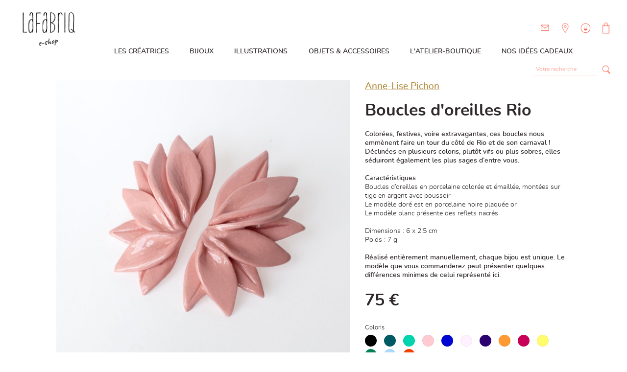

--- FILE ---
content_type: text/html; charset=utf-8
request_url: https://lafabriq.fr/boucles-d-oreilles/2-834-boucles-d-oreille-rio.html
body_size: 16857
content:
<!doctype html>
<html lang="fr">

  <head>
    
      
  <meta charset="utf-8">


  <meta http-equiv="x-ua-compatible" content="ie=edge">



  <link rel="canonical" href="https://lafabriq.fr/boucles-d-oreilles/2-boucles-d-oreille-rio.html">

  <title>Lafabriq • Boucles d&#039;oreilles Rio</title>
  <meta name="description" content="Bijou scuplture pour faire ressortir votre âme d&#039;artiste. Colorées, festives, voire extravagantes, ces boucles nous emmènent faire un tour du côté de Rio et de son carnaval.
Déclinées en plusieurs coloris, plutôt vifs ou plus sobres, elles séduiront également les plus sages d’entre vous.Boucles d’oreille en porcelaine colorée et émaillée montées sur tige en argent avec poussoir.">
  <meta name="keywords" content="">
        <link rel="canonical" href="https://lafabriq.fr/boucles-d-oreilles/2-boucles-d-oreille-rio.html">
    
        



  <meta name="viewport" content="width=device-width, initial-scale=1">



  <link rel="icon" type="image/vnd.microsoft.icon" href="https://lafabriq.fr/img/favicon.ico?1632930228">
  <link rel="shortcut icon" type="image/x-icon" href="https://lafabriq.fr/img/favicon.ico?1632930228">



    <link rel="stylesheet" href="https://lafabriq.fr/themes/lafabriq/assets/css/theme.css" type="text/css" media="all">
  <link rel="stylesheet" href="https://lafabriq.fr/modules/blockreassurance/views/dist/front.css" type="text/css" media="all">
  <link rel="stylesheet" href="https://lafabriq.fr/modules/ps_socialfollow/views/css/ps_socialfollow.css" type="text/css" media="all">
  <link rel="stylesheet" href="https://lafabriq.fr/modules/paypal/views/css/paypal_fo.css" type="text/css" media="all">
  <link rel="stylesheet" href="https://lafabriq.fr/modules/ps_searchbar/ps_searchbar.css" type="text/css" media="all">
  <link rel="stylesheet" href="https://lafabriq.fr/js/jquery/ui/themes/base/minified/jquery-ui.min.css" type="text/css" media="all">
  <link rel="stylesheet" href="https://lafabriq.fr/js/jquery/ui/themes/base/minified/jquery.ui.theme.min.css" type="text/css" media="all">
  <link rel="stylesheet" href="https://lafabriq.fr/modules/blockwishlist/public/wishlist.css" type="text/css" media="all">
  <link rel="stylesheet" href="https://lafabriq.fr/modules/ps_imageslider/css/homeslider.css" type="text/css" media="all">
  <link rel="stylesheet" href="https://lafabriq.fr/themes/lafabriq/assets/css/custom.css" type="text/css" media="all">




    <script type="text/javascript" src="https://js.stripe.com/v3/" ></script>


  <script type="text/javascript">
        var apple_pay_button_theme = false;
        var apple_pay_button_type = false;
        var blockwishlistController = "https:\/\/lafabriq.fr\/module\/blockwishlist\/action";
        var capture_method = "automatic";
        var express_checkout = false;
        var google_pay_button_theme = false;
        var google_pay_button_type = false;
        var handle_order_action_url = "https:\/\/lafabriq.fr\/module\/stripe_official\/handleOrderAction";
        var pay_pal_button_theme = false;
        var pay_pal_button_type = false;
        var postcode = null;
        var prestashop = {"cart":{"products":[],"totals":{"total":{"type":"total","label":"Total","amount":0,"value":"0\u00a0\u20ac"},"total_including_tax":{"type":"total","label":"Total TTC\u00a0:","amount":0,"value":"0\u00a0\u20ac"},"total_excluding_tax":{"type":"total","label":"Total HT\u00a0:","amount":0,"value":"0\u00a0\u20ac"}},"subtotals":{"products":{"type":"products","label":"Sous-total","amount":0,"value":"0\u00a0\u20ac"},"discounts":null,"shipping":{"type":"shipping","label":"Livraison","amount":0,"value":""},"tax":null},"products_count":0,"summary_string":"0 articles","vouchers":{"allowed":1,"added":[]},"discounts":[],"minimalPurchase":0,"minimalPurchaseRequired":""},"currency":{"id":1,"name":"Euro","iso_code":"EUR","iso_code_num":"978","sign":"\u20ac"},"customer":{"lastname":null,"firstname":null,"email":null,"birthday":null,"newsletter":null,"newsletter_date_add":null,"optin":null,"website":null,"company":null,"siret":null,"ape":null,"is_logged":false,"gender":{"type":null,"name":null},"addresses":[]},"country":{"id_zone":9,"id_currency":0,"call_prefix":33,"iso_code":"FR","active":"1","contains_states":"0","need_identification_number":"0","need_zip_code":"1","zip_code_format":"NNNNN","display_tax_label":"1","name":"France","id":8},"language":{"name":"Fran\u00e7ais (French)","iso_code":"fr","locale":"fr-FR","language_code":"fr","active":"1","is_rtl":"0","date_format_lite":"d\/m\/Y","date_format_full":"d\/m\/Y H:i:s","id":1},"page":{"title":"","canonical":"https:\/\/lafabriq.fr\/boucles-d-oreilles\/2-boucles-d-oreille-rio.html","meta":{"title":"Boucles d'oreilles Rio","description":"Bijou scuplture pour faire ressortir votre \u00e2me d'artiste. Color\u00e9es, festives, voire extravagantes, ces boucles nous emm\u00e8nent faire un tour du c\u00f4t\u00e9 de Rio et de son carnaval.\r\nD\u00e9clin\u00e9es en plusieurs coloris, plut\u00f4t vifs ou plus sobres, elles s\u00e9duiront \u00e9galement les plus sages d\u2019entre vous.Boucles d\u2019oreille en porcelaine color\u00e9e et \u00e9maill\u00e9e mont\u00e9es sur tige en argent avec poussoir.","keywords":"","robots":"index"},"page_name":"product","body_classes":{"lang-fr":true,"lang-rtl":false,"country-FR":true,"currency-EUR":true,"layout-full-width":true,"page-product":true,"tax-display-enabled":true,"page-customer-account":false,"product-id-2":true,"product-Boucles d'oreilles Rio":true,"product-id-category-6":true,"product-id-manufacturer-5":true,"product-id-supplier-0":true,"product-available-for-order":true},"admin_notifications":[],"password-policy":{"feedbacks":{"0":"Tr\u00e8s faible","1":"Faible","2":"Moyenne","3":"Fort","4":"Tr\u00e8s fort","Straight rows of keys are easy to guess":"Les suites de touches sur le clavier sont faciles \u00e0 deviner","Short keyboard patterns are easy to guess":"Les mod\u00e8les courts sur le clavier sont faciles \u00e0 deviner.","Use a longer keyboard pattern with more turns":"Utilisez une combinaison de touches plus longue et plus complexe.","Repeats like \"aaa\" are easy to guess":"Les r\u00e9p\u00e9titions (ex. : \"aaa\") sont faciles \u00e0 deviner.","Repeats like \"abcabcabc\" are only slightly harder to guess than \"abc\"":"Les r\u00e9p\u00e9titions (ex. : \"abcabcabc\") sont seulement un peu plus difficiles \u00e0 deviner que \"abc\".","Sequences like abc or 6543 are easy to guess":"Les s\u00e9quences (ex. : abc ou 6543) sont faciles \u00e0 deviner.","Recent years are easy to guess":"Les ann\u00e9es r\u00e9centes sont faciles \u00e0 deviner.","Dates are often easy to guess":"Les dates sont souvent faciles \u00e0 deviner.","This is a top-10 common password":"Ce mot de passe figure parmi les 10 mots de passe les plus courants.","This is a top-100 common password":"Ce mot de passe figure parmi les 100 mots de passe les plus courants.","This is a very common password":"Ceci est un mot de passe tr\u00e8s courant.","This is similar to a commonly used password":"Ce mot de passe est similaire \u00e0 un mot de passe couramment utilis\u00e9.","A word by itself is easy to guess":"Un mot seul est facile \u00e0 deviner.","Names and surnames by themselves are easy to guess":"Les noms et les surnoms seuls sont faciles \u00e0 deviner.","Common names and surnames are easy to guess":"Les noms et les pr\u00e9noms courants sont faciles \u00e0 deviner.","Use a few words, avoid common phrases":"Utilisez quelques mots, \u00e9vitez les phrases courantes.","No need for symbols, digits, or uppercase letters":"Pas besoin de symboles, de chiffres ou de majuscules.","Avoid repeated words and characters":"\u00c9viter de r\u00e9p\u00e9ter les mots et les caract\u00e8res.","Avoid sequences":"\u00c9viter les s\u00e9quences.","Avoid recent years":"\u00c9vitez les ann\u00e9es r\u00e9centes.","Avoid years that are associated with you":"\u00c9vitez les ann\u00e9es qui vous sont associ\u00e9es.","Avoid dates and years that are associated with you":"\u00c9vitez les dates et les ann\u00e9es qui vous sont associ\u00e9es.","Capitalization doesn't help very much":"Les majuscules ne sont pas tr\u00e8s utiles.","All-uppercase is almost as easy to guess as all-lowercase":"Un mot de passe tout en majuscules est presque aussi facile \u00e0 deviner qu'un mot de passe tout en minuscules.","Reversed words aren't much harder to guess":"Les mots invers\u00e9s ne sont pas beaucoup plus difficiles \u00e0 deviner.","Predictable substitutions like '@' instead of 'a' don't help very much":"Les substitutions pr\u00e9visibles comme '\"@\" au lieu de \"a\" n'aident pas beaucoup.","Add another word or two. Uncommon words are better.":"Ajoutez un autre mot ou deux. Pr\u00e9f\u00e9rez les mots peu courants."}}},"shop":{"name":"Lafabriq","logo":"https:\/\/lafabriq.fr\/img\/lafabriq-logo-1630490737.jpg","stores_icon":"https:\/\/lafabriq.fr\/img\/logo_stores.png","favicon":"https:\/\/lafabriq.fr\/img\/favicon.ico"},"core_js_public_path":"\/themes\/","urls":{"base_url":"https:\/\/lafabriq.fr\/","current_url":"https:\/\/lafabriq.fr\/boucles-d-oreilles\/2-834-boucles-d-oreille-rio.html","shop_domain_url":"https:\/\/lafabriq.fr","img_ps_url":"https:\/\/lafabriq.fr\/img\/","img_cat_url":"https:\/\/lafabriq.fr\/img\/c\/","img_lang_url":"https:\/\/lafabriq.fr\/img\/l\/","img_prod_url":"https:\/\/lafabriq.fr\/img\/p\/","img_manu_url":"https:\/\/lafabriq.fr\/img\/m\/","img_sup_url":"https:\/\/lafabriq.fr\/img\/su\/","img_ship_url":"https:\/\/lafabriq.fr\/img\/s\/","img_store_url":"https:\/\/lafabriq.fr\/img\/st\/","img_col_url":"https:\/\/lafabriq.fr\/img\/co\/","img_url":"https:\/\/lafabriq.fr\/themes\/lafabriq\/assets\/img\/","css_url":"https:\/\/lafabriq.fr\/themes\/lafabriq\/assets\/css\/","js_url":"https:\/\/lafabriq.fr\/themes\/lafabriq\/assets\/js\/","pic_url":"https:\/\/lafabriq.fr\/upload\/","theme_assets":"https:\/\/lafabriq.fr\/themes\/lafabriq\/assets\/","theme_dir":"https:\/\/lafabriq.fr\/themes\/lafabriq\/","pages":{"address":"https:\/\/lafabriq.fr\/adresse","addresses":"https:\/\/lafabriq.fr\/adresses","authentication":"https:\/\/lafabriq.fr\/connexion","manufacturer":"https:\/\/lafabriq.fr\/les-creatrices","cart":"https:\/\/lafabriq.fr\/panier","category":"https:\/\/lafabriq.fr\/index.php?controller=category","cms":"https:\/\/lafabriq.fr\/index.php?controller=cms","contact":"https:\/\/lafabriq.fr\/nous-contacter","discount":"https:\/\/lafabriq.fr\/reduction","guest_tracking":"https:\/\/lafabriq.fr\/suivi-commande-invite","history":"https:\/\/lafabriq.fr\/historique-commandes","identity":"https:\/\/lafabriq.fr\/identite","index":"https:\/\/lafabriq.fr\/","my_account":"https:\/\/lafabriq.fr\/mon-compte","order_confirmation":"https:\/\/lafabriq.fr\/confirmation-commande","order_detail":"https:\/\/lafabriq.fr\/index.php?controller=order-detail","order_follow":"https:\/\/lafabriq.fr\/suivi-commande","order":"https:\/\/lafabriq.fr\/commande","order_return":"https:\/\/lafabriq.fr\/index.php?controller=order-return","order_slip":"https:\/\/lafabriq.fr\/avoirs","pagenotfound":"https:\/\/lafabriq.fr\/page-introuvable","password":"https:\/\/lafabriq.fr\/recuperation-mot-de-passe","pdf_invoice":"https:\/\/lafabriq.fr\/index.php?controller=pdf-invoice","pdf_order_return":"https:\/\/lafabriq.fr\/index.php?controller=pdf-order-return","pdf_order_slip":"https:\/\/lafabriq.fr\/index.php?controller=pdf-order-slip","prices_drop":"https:\/\/lafabriq.fr\/promotions","product":"https:\/\/lafabriq.fr\/index.php?controller=product","registration":"https:\/\/lafabriq.fr\/index.php?controller=registration","search":"https:\/\/lafabriq.fr\/recherche","sitemap":"https:\/\/lafabriq.fr\/plan-site","stores":"https:\/\/lafabriq.fr\/magasins","supplier":"https:\/\/lafabriq.fr\/fournisseur","new_products":"https:\/\/lafabriq.fr\/nouveaux-produits","brands":"https:\/\/lafabriq.fr\/les-creatrices","register":"https:\/\/lafabriq.fr\/index.php?controller=registration","order_login":"https:\/\/lafabriq.fr\/commande?login=1"},"alternative_langs":[],"actions":{"logout":"https:\/\/lafabriq.fr\/?mylogout="},"no_picture_image":{"bySize":{"small_default":{"url":"https:\/\/lafabriq.fr\/img\/p\/fr-default-small_default.jpg","width":98,"height":98},"cart_default":{"url":"https:\/\/lafabriq.fr\/img\/p\/fr-default-cart_default.jpg","width":125,"height":125},"home_default":{"url":"https:\/\/lafabriq.fr\/img\/p\/fr-default-home_default.jpg","width":250,"height":250},"medium_default":{"url":"https:\/\/lafabriq.fr\/img\/p\/fr-default-medium_default.jpg","width":452,"height":452},"large_default":{"url":"https:\/\/lafabriq.fr\/img\/p\/fr-default-large_default.jpg","width":800,"height":800}},"small":{"url":"https:\/\/lafabriq.fr\/img\/p\/fr-default-small_default.jpg","width":98,"height":98},"medium":{"url":"https:\/\/lafabriq.fr\/img\/p\/fr-default-home_default.jpg","width":250,"height":250},"large":{"url":"https:\/\/lafabriq.fr\/img\/p\/fr-default-large_default.jpg","width":800,"height":800},"legend":""}},"configuration":{"display_taxes_label":true,"display_prices_tax_incl":true,"is_catalog":false,"show_prices":true,"opt_in":{"partner":false},"quantity_discount":{"type":"discount","label":"Remise sur prix unitaire"},"voucher_enabled":1,"return_enabled":1},"field_required":[],"breadcrumb":{"links":[{"title":"Accueil","url":"https:\/\/lafabriq.fr\/"},{"title":"Bijoux","url":"https:\/\/lafabriq.fr\/3-bijoux"},{"title":"Boucles d'oreilles","url":"https:\/\/lafabriq.fr\/6-boucles-d-oreilles"},{"title":"Boucles d'oreilles Rio","url":"https:\/\/lafabriq.fr\/boucles-d-oreilles\/2-834-boucles-d-oreille-rio.html#\/coloris_anne_lise-rose"}],"count":4},"link":{"protocol_link":"https:\/\/","protocol_content":"https:\/\/"},"time":1769874196,"static_token":"b4a3bf5ad080bbeca3edc96b8fab62b3","token":"d3e243b32082f88b87250276bdddac73","debug":false,"manufacturers":{"1":{"id":1,"link":"https:\/\/lafabriq.fr\/les-creatrices#honeyandmilk","name":"Honeyandmilk","desc":"<p class=\"p1\" style=\"margin:0px;font-size:13px;line-height:normal;font-family:'Helvetica Neue';\">Apr\u00e8s des \u00e9tudes de design et un passage en option bijou \u00e0 l\u2019\u00c9cole des Arts D\u00e9coratifs de Strasbourg, j\u2019ai explor\u00e9 les mat\u00e9riaux et leurs infinies possibilit\u00e9s pour donner vie \u00e0 mes cr\u00e9ations.<span class=\"Apple-converted-space\">\u00a0<\/span><\/p>\n<p class=\"p1\" style=\"margin:0px;font-size:13px;line-height:normal;font-family:'Helvetica Neue';\">C\u2019est avec gourmandise et d\u00e9licatesse que la marque Honeyandmilk est n\u00e9e, pour proposer des bijoux et objets aux couleurs p\u00e9tillantes et \u00e0 l\u2019esth\u00e9tique joyeuse.<\/p>\n<p class=\"p2\" style=\"margin:0px;font-size:13px;line-height:normal;font-family:'Helvetica Neue';min-height:15px;\"><\/p>\n<p class=\"p1\" style=\"margin:0px;font-size:13px;line-height:normal;font-family:'Helvetica Neue';\">Je cr\u00e9e principalement des bijoux en p\u00e2te polym\u00e8re, l\u00e9gers et color\u00e9s, aux formes organiques ou g\u00e9om\u00e9triques, revisitant les codes classiques pour leur insuffler modernit\u00e9 et fantaisie. Colliers, boucles d\u2019oreilles ou cr\u00e9ations plus exp\u00e9rimentales, chaque pi\u00e8ce raconte une histoire et se situe \u00e0 la crois\u00e9e des \u00e9poques, entre \u00e9l\u00e9gance intemporelle et audace contemporaine.<\/p>\n<p class=\"p2\" style=\"margin:0px;font-size:13px;line-height:normal;font-family:'Helvetica Neue';min-height:15px;\"><\/p>\n<p class=\"p1\" style=\"margin:0px;font-size:13px;line-height:normal;font-family:'Helvetica Neue';\">Mon travail cherche \u00e0 surprendre, \u00e0 jouer avec les formes, les textures et la couleur, tout en conservant une signature douce et r\u00e9confortante, comme un petit plaisir quotidien.<\/p>\n<p class=\"p2\" style=\"margin:0px;font-size:13px;line-height:normal;font-family:'Helvetica Neue';min-height:15px;\"><\/p>\n<p class=\"p1\" style=\"margin:0px;font-size:13px;line-height:normal;font-family:'Helvetica Neue';\">D\u00e9couvrez mon univers et mes cr\u00e9ations, o\u00f9 chaque bijou est pens\u00e9, model\u00e9 et imagin\u00e9 avec soin.<\/p>","children":[]},"5":{"id":5,"link":"https:\/\/lafabriq.fr\/les-creatrices#anne-lise-pichon","name":"Anne-Lise Pichon","desc":"<p class=\"has-normal-font-size\">Apr\u00e8s un dipl\u00f4me sup\u00e9rieur d\u2019Arts appliqu\u00e9s, Anne-Lise Pichon passe de la th\u00e9orie \u00e0 la pratique en travaillant le bijou \u00e0 partir de mat\u00e9riaux naturels. La c\u00e9ramique et la feutrine sont ses mat\u00e9riaux de pr\u00e9dilection.<br \/><br \/>Elle s\u2019int\u00e9resse tout particuli\u00e8rement \u00e0 la porcelaine. Elle mod\u00e8le, cuit, \u00e9maille tous ses bijoux manuellement. Chaque pi\u00e8ce est travaill\u00e9e une \u00e0 une et fait partie de collections r\u00e9alis\u00e9es en petites s\u00e9ries.<br \/><br \/>Chaque collection s\u2019articule autour de formes simples, de mani\u00e8re \u00e0 cr\u00e9er des lignes \u00e9l\u00e9gantes, l\u00e9g\u00e8res, pures et contemporaines.<br \/>La porcelaine, blanche par nature, peut \u00eatre teint\u00e9e dans la masse.<br \/><br \/>\u00c0 partir d\u2019un pain de porcelaine, Anne-Lise Pichon mod\u00e8le chaque pi\u00e8ce manuellement. Apr\u00e8s s\u00e9chage, chaque pi\u00e8ce est ponc\u00e9e puis cuite une premi\u00e8re fois \u00e0 980\u00b0. Les pi\u00e8ces sont ensuite \u00e9maill\u00e9es puis cuites \u00e0 1260\u00b0C pour atteindre la temp\u00e9rature de vitrification.<br \/>Certaines pi\u00e8ces n\u00e9cessitent une troisi\u00e8me cuisson \u00e0 800\u00b0C, comme les bijoux avec application d\u2019or ou de lustre iris\u00e9.<br \/>Vient apr\u00e8s le montage des bijoux sur appr\u00eats en argent ou en laiton dor\u00e9 \u00e0 l\u2019or fin.<br \/><br \/>Anne-Lise Pichon cr\u00e9e des broches en feutrine dont l\u2019esprit trouve son origine dans l\u2019univers des illustrations enfantines qu\u2019elle r\u00e9alisait plus jeune. Elles composent une petite famille de v\u00e9g\u00e9taux ou d\u2019animaux en tout genre, r\u00e9els ou imaginaires, dans un style graphique simplifi\u00e9.<br \/>Apr\u00e8s un croquis et la cr\u00e9ation de gabarits, les petites broches en feutrine sont d\u00e9coup\u00e9es \u00e0 la main et cousues \u00e0 la\u00a0 machine.<\/p>","children":[]},"2":{"id":2,"link":"https:\/\/lafabriq.fr\/les-creatrices#noemie-pichon","name":"No\u00e9mie Pichon","desc":"<p>No\u00e9mie Pichon est le coeur, la t\u00eate et les petites mains de sa fabrique\u00a0de bijoux. Elle a appris les techniques de la bijouterie et du travail du m\u00e9tal \u00e0 l\u2019Ecole des Arts D\u00e9coratifs de Strasbourg dont elle sort dipl\u00f4m\u00e9e en 2009.<br \/>R\u00e9fl\u00e9chir \u00e0 l\u2019objet bijou dans son rapport au corps, \u00e0 l\u2019espace, et la relation qui le lie \u00e0 celui qui le porte la passionne.\u00a0<br \/>Elle aime imaginer qu\u2019une fois sortis de son atelier, ses bijoux deviennent des porte-bonheur, des grigris avec lesquels on dialogue discr\u00e8tement en esp\u00e9rant qu\u2019ils r\u00e9v\u00e8lent un pouvoir magique\u2026<br \/>Au fil du temps, elle a ainsi cr\u00e9\u00e9 une collection de bijoux subtils, narratifs et \u00e9l\u00e9gants.\u00a0Des bijoux pens\u00e9s pour les femmes de tous les jours qui ont envie de s\u2019amuser et de se faire plaisir \ud83d\ude09<\/p>\n<p>Chacun de ses bijoux est enti\u00e8rement r\u00e9alis\u00e9 \u00e0 la main.\u00a0<br \/>No\u00e9mie est une maniaque de la d\u00e9coupe au bocfil. Elle accorde une grand importance \u00e0 la valeur du fait-main.\u00a0<\/p>\n<p>Chaque geste compte et c\u2019est ce qui fait l\u2019\u00e2me de ses bijoux.\u00a0<\/p>","children":[]},"4":{"id":4,"link":"https:\/\/lafabriq.fr\/les-creatrices#julia-riffiod","name":"Julia Riffiod","desc":"<p>Dipl\u00f4m\u00e9e de l\u2019\u00e9cole des Beaux-Arts de Lyon, Julia Riffiod d\u00e9veloppe sa pratique artistique autour du dessin et de l\u2019image imprim\u00e9e.<br \/>Le dessin lui sert de point de d\u00e9part vers un imaginaire peupl\u00e9 de formes joyeuses, parfois intrigantes, dans une ambiance festive et color\u00e9e.<\/p>\n<p>Elle compose et joue avec les formes comme autant de motifs \u00e0 mettre en mouvement sur le papier. Sa palette d\u2019outils est vari\u00e9e, allant du crayon de couleur, aux craies grasses, en passant par le collage et la linogravure.<br \/>Cette derni\u00e8re technique lui permet d\u2019aller \u00e0 l\u2019essentiel, de valoriser la forme gr\u00e2ce \u00e0 la gravure et aux aplats color\u00e9s.<br \/>Julia Riffiod propose des dessins originaux et d\u00e9cline ses cr\u00e9ations graphiques sur des cartes postales, des affiches et des totebags.<\/p>","children":[]},"3":{"id":3,"link":"https:\/\/lafabriq.fr\/les-creatrices#laurene-vernet","name":"Laur\u00e8ne Vernet","desc":"<p style=\"margin:0px 0px 25px;color:#1f2021;font-family:Arapey, serif;font-size:16px;background-color:#ffffff;\"><span>Laure\u0300ne Vernet de\u0301veloppe son sens de l\u2019ornement et du motif aux Beaux-Arts de Lyon en design textile ou\u0300 elle a\u0300 e\u0301te\u0301 diplo\u0302me\u0301e d\u2019un DNAT (Diplo\u0302me National d\u2019Art et Technique). Elle continue son cursus en objet et en bijoux aux Arts De\u0301coratifs de Strasbourg ou\u0300 elle apprend des techniques de bijouterie et elle obtient un DNAP (Diplo\u0302me National d\u2019Art Plastique).<\/span><\/p>\n<p style=\"margin:0px 0px 25px;color:#1f2021;font-family:Arapey, serif;font-size:16px;background-color:#ffffff;\"><span>C\u2019est par la suite qu\u2019elle met en pratique techniques et concepts et cre\u0301e sa marque e\u0301ponyme de bijoux et d\u2019objets.<\/span><\/p>\n<p style=\"margin:0px 0px 25px;color:#1f2021;font-family:Arapey, serif;font-size:16px;background-color:#ffffff;\"><span>Depuis elle dessine, imagine, mode\u0300le et fait naitre ses ide\u0301es a\u0300 travers ses bijoux qui sont de ve\u0301ritable petites sculptures uniques. Elle ne de\u0301laisse pour autant pas le textile puisqu\u2019elle dessine plusieurs motifs pour des foulards en soie.<\/span><\/p>\n<p style=\"margin:0px 0px 25px;color:#1f2021;font-family:Arapey, serif;font-size:16px;background-color:#ffffff;\"><span>Ses cre\u0301ations de\u0301cale\u0301es et a\u0300 contre-courant n\u2019en restent pas moins chic. Soucieuse de rendre beau l\u2019ingrat et le re\u0301pulsif, le choix de ses matie\u0300res et sujets sont re-visite\u0301s avec humour.<\/span><\/p>\n<p style=\"margin:0px 0px 25px;color:#1f2021;font-family:Arapey, serif;font-size:16px;background-color:#ffffff;\"><span>Ses bijoux sont destine\u0301s a\u0300 e\u0302tre porte\u0301s par tous, ils re\u0301ve\u0300lent ainsi la personnalite\u0301 de celui qui ose s\u2019en parer.\u00a0<\/span>Sa production est artisanale et en se\u0301rie limite\u0301e. Ses bijoux au style intemporel sont fait pour durer et traversent le temps. Ils sont e\u0301thiques, e\u0301le\u0301gants, confortables et solides.<\/p>\n<p style=\"margin:0px;color:#1f2021;font-family:Arapey, serif;font-size:16px;background-color:#ffffff;\">Laure\u0300ne Vernet fabrique ses bijoux en bronze, en argent et en vermeil selon les techniques traditionnelles de bijouterie \u00e0 lafabriq\u00a0depuis 2010.<\/p>","children":[]}},"footer_socialfollow_text":"Pour suivre notre actualit\u00e9 sur les r\u00e9seaux sociaux c'est ici ","modules":{"lafabriq":null}};
        var prestashopFacebookAjaxController = "https:\/\/lafabriq.fr\/module\/ps_facebook\/Ajax";
        var productsAlreadyTagged = [];
        var psemailsubscription_subscription = "https:\/\/lafabriq.fr\/module\/ps_emailsubscription\/subscription";
        var psr_icon_color = "#FE6B5A";
        var removeFromWishlistUrl = "https:\/\/lafabriq.fr\/module\/blockwishlist\/action?action=deleteProductFromWishlist";
        var save_payment_method = "off";
        var stripe_address = {"id":null,"id_shop_list":[],"force_id":false,"id_customer":null,"id_manufacturer":null,"id_supplier":null,"id_warehouse":null,"id_country":null,"id_state":null,"country":null,"alias":null,"company":null,"lastname":null,"firstname":null,"address1":null,"address2":null,"postcode":null,"city":null,"other":null,"phone":null,"phone_mobile":null,"vat_number":null,"dni":null,"date_add":null,"date_upd":null,"deleted":false};
        var stripe_address_country_code = false;
        var stripe_amount = 0;
        var stripe_calculate_shipping = "https:\/\/lafabriq.fr\/module\/stripe_official\/calculateShipping";
        var stripe_create_elements = "https:\/\/lafabriq.fr\/module\/stripe_official\/createElements";
        var stripe_create_intent = "https:\/\/lafabriq.fr\/module\/stripe_official\/createIntent";
        var stripe_css = "{\"base\": {\"iconColor\": \"#666ee8\",\"color\": \"#31325f\",\"fontWeight\": 400,\"fontFamily\": \"-apple-system, BlinkMacSystemFont, Segoe UI, Roboto, Oxygen-Sans, Ubuntu, Cantarell, Helvetica Neue, sans-serif\",\"fontSmoothing\": \"antialiased\",\"fontSize\": \"15px\",\"::placeholder\": { \"color\": \"#aab7c4\" },\":-webkit-autofill\": { \"color\": \"#666ee8\" }}}";
        var stripe_currency = "eur";
        var stripe_email = null;
        var stripe_express_amount = 7500;
        var stripe_express_cart_id = null;
        var stripe_express_currency_iso = "eur";
        var stripe_express_customer_model = {"email":null,"name":" ","id":null,"address":{"city":null,"countryIso":null,"street":null,"zipCode":null,"state":null}};
        var stripe_express_phone = null;
        var stripe_express_product_id = 2;
        var stripe_express_return_url = "https:\/\/lafabriq.fr\/module\/stripe_official\/orderConfirmationReturn?";
        var stripe_fullname = " ";
        var stripe_layout = false;
        var stripe_locale = "fr";
        var stripe_locations = [""];
        var stripe_log_js_error = "https:\/\/lafabriq.fr\/module\/stripe_official\/logJsError";
        var stripe_merchant_country_code = "FR";
        var stripe_message = {"processing":"Processing\u2026","accept_cgv":"Please accept the CGV","redirecting":"Redirecting\u2026"};
        var stripe_module_dir = "\/modules\/stripe_official";
        var stripe_order_confirm = "https:\/\/lafabriq.fr\/module\/stripe_official\/orderConfirmationReturn";
        var stripe_order_flow = "1";
        var stripe_payment_elements_enabled = "0";
        var stripe_pk = "pk_live_yMtiuPfsLlYHvwCZcChpwu0R00L5faCJ8f";
        var stripe_position = false;
        var stripe_ps_version = "1.7";
        var stripe_theme = "flat";
        var use_new_ps_translation = true;
        var wishlistAddProductToCartUrl = "https:\/\/lafabriq.fr\/module\/blockwishlist\/action?action=addProductToCart";
        var wishlistUrl = "https:\/\/lafabriq.fr\/module\/blockwishlist\/view";
      </script>



  




    
  <meta property="og:type" content="product">
  <meta property="og:url" content="https://lafabriq.fr/boucles-d-oreilles/2-834-boucles-d-oreille-rio.html">
  <meta property="og:title" content="Boucles d&#039;oreilles Rio">
  <meta property="og:site_name" content="Lafabriq">
  <meta property="og:description" content="Bijou scuplture pour faire ressortir votre âme d&#039;artiste. Colorées, festives, voire extravagantes, ces boucles nous emmènent faire un tour du côté de Rio et de son carnaval.
Déclinées en plusieurs coloris, plutôt vifs ou plus sobres, elles séduiront également les plus sages d’entre vous.Boucles d’oreille en porcelaine colorée et émaillée montées sur tige en argent avec poussoir.">
  <meta property="og:image" content="https://lafabriq.fr/4989-large_default/boucles-d-oreille-rio.jpg">
      <meta property="product:pretax_price:amount" content="75">
    <meta property="product:pretax_price:currency" content="EUR">
    <meta property="product:price:amount" content="75">
    <meta property="product:price:currency" content="EUR">
      <meta property="product:weight:value" content="35.000000">
  <meta property="product:weight:units" content="kg">
  
  </head>

  <body id="product" class="lang-fr country-fr currency-eur layout-full-width page-product tax-display-enabled product-id-2 product-boucles-d-oreilles-rio product-id-category-6 product-id-manufacturer-5 product-id-supplier-0 product-available-for-order">

    
      
    

    <main>
      
              

      <header id="header">
        
          
  <div class="header-banner">
    
  </div>



  <nav class="header-nav hidden-lg-up">
    <div class="container">
      <div class="row">
                <div class="hidden-lg-up text-sm-center mobile">
          <div class="float-xs-left" id="menu-icon">
            <i class="material-icons d-inline">&#xE5D2;</i>
          </div>
          <div class="float-xs-right" id="_mobile_cart"></div>
          <div class="float-xs-right" id="_mobile_user_info"></div>
          <div class="float-xs-right" id="_mobile_contact_link"></div>
          <div class="top-logo" id="_mobile_logo"></div>
          <div class="clearfix"></div>
        </div>
      </div>
    </div>
  </nav>



  <div class="header-top">
    <div class="container-fluid">
       <div class="row">
        <div class="col-md-2 hidden-sm-down" id="_desktop_logo">
                            <a href="https://lafabriq.fr/">
                  <img class="logo img-responsive" src="https://lafabriq.fr/img/lafabriq-logo-1630490737.jpg" alt="Lafabriq">
                </a>
                    </div>
        <div class="col-md-10 col-sm-12 position-static">
          <div id="_desktop_cart">
  <div class="blockcart cart-preview inactive" data-refresh-url="//lafabriq.fr/module/ps_shoppingcart/ajax">
    <div class="header">
                        <i class="header-icon icon-cart" title="Panier"></i>
          </div>
  </div>
</div>
<div id="_desktop_user_info">
  <div class="user-info header-popup">
          <a
        href="https://lafabriq.fr/mon-compte"
        title="Identifiez-vous"
        rel="nofollow"
      >
                <i class="header-icon icon-user"></i>

        <div class="header-popup-container right">

          <div class="fs-xl fw-sb">
            Déjà client ?
          </div>
          <div class="mt-xs">
            <a 
             href="https://lafabriq.fr/connexion" 
             class="btn btn-primary">
              Se connecter
            </a>
          </div>

          <div class="forgot-password mt-xs">
            <a 
             href="https://lafabriq.fr/recuperation-mot-de-passe" 
             rel="nofollow"
             class="fs-xs">
              Mot de passe oublié ?
            </a>
          </div>

          <div class="fs-xl fw-sb mt-lg">
            Nouveau client ?
          </div>
          <div class="mt-xs">
            <a 
             href="https://lafabriq.fr/index.php?controller=registration" 
             data-link-action="display-register-form"
             class="btn btn-primary">
              Créer un compte
            </a>
          </div>
        </div>
      </a>
      </div>
</div>

          <div id="_desktop_contact_link">

  
  <div id="contact-link" class="float-left">
    <a 
     href="https://lafabriq.fr/nous-contacter" 
     class="header-icon icon-contact" 
     title="Contactez-nous">
    </a>
  </div>

  
  <div id="location-popup" class="float-left header-popup">
    <a 
     href="https://lafabriq.fr/nous-contacter#map" 
     title="Nous localiser">
      <i class="header-icon icon-location pointer"></i>
    </a>
    <div id="_desktop_contact_infos" class="header-popup-container right">
      <div class="fs-lg fw-b">
        Lafabriq
      </div>
      <div class="fs-lg fw-b">
        Atelier-boutique à Lyon
      </div>
      <div class="fs-sm">
        106 Montée de la Grande-Côte
      </div>
      <div class="fs-sm mt-sm">
        Ouvert du lundi au samedi de 11h à 19h
      </div>
    </div>
  </div>

  
</div>

          



<div class="menu js-top-menu position-static hidden-md-down" id="_desktop_top_menu">
    
          <ul class="top-menu" id="top-menu" data-depth="0">
        
            
                                                      
            
            
            
            <li class="manufacturers" id="manufacturers">
                          <a
                class="dropdown-item"
                href="//lafabriq.fr/2-les-creations" data-depth="0"
                              >
                                                                      <span class="float-xs-right hidden-md-up">
                    <span data-target="#top_sub_menu_94251" data-toggle="collapse" class="navbar-toggler collapse-icons">
                      <i class="material-icons add">&#xE313;</i>
                      <i class="material-icons remove">&#xE316;</i>
                    </span>
                  </span>
                                Les créatrices
              </a>
                            <div  class="popover sub-menu js-sub-menu collapse" id="top_sub_menu_94251">
                <div class="popover-content">
                  
          <ul class="top-menu"  data-depth="1">
        
            
                                      
            
            
            <li class="manufacturer" id="manufacturer-1">
                          <a
                class="dropdown-item dropdown-submenu"
                href="//lafabriq.fr/2-les-creations?q=Marque-Honeyandmilk" data-depth="1"
                              >
                                Honeyandmilk
              </a>
                          </li>
        
            
                                      
            
            
            <li class="manufacturer" id="manufacturer-5">
                          <a
                class="dropdown-item dropdown-submenu"
                href="//lafabriq.fr/2-les-creations?q=Marque-Anne%5C-Lise+Pichon" data-depth="1"
                              >
                                Anne-Lise Pichon
              </a>
                          </li>
        
            
                                      
            
            
            <li class="manufacturer" id="manufacturer-2">
                          <a
                class="dropdown-item dropdown-submenu"
                href="//lafabriq.fr/2-les-creations?q=Marque-Noémie+Pichon" data-depth="1"
                              >
                                Noémie Pichon
              </a>
                          </li>
        
            
                                      
            
            
            <li class="manufacturer" id="manufacturer-4">
                          <a
                class="dropdown-item dropdown-submenu"
                href="//lafabriq.fr/2-les-creations?q=Marque-Julia+Riffiod" data-depth="1"
                              >
                                Julia Riffiod
              </a>
                          </li>
        
            
                                      
            
            
            <li class="manufacturer" id="manufacturer-3">
                          <a
                class="dropdown-item dropdown-submenu"
                href="//lafabriq.fr/2-les-creations?q=Marque-Laurène+Vernet" data-depth="1"
                              >
                                Laurène Vernet
              </a>
                          </li>
              </ul>
    
                  <div class="top-menu-view-all">
                    <a href="//lafabriq.fr/2-les-creations" data-depth="0" class="text-underline">
                      Voir tout
                    </a>
                  </div>
                </div>
              </div>
                          </li>
        
            
            
            
            
            <li class="category" id="category-3">
                          <a
                class="dropdown-item"
                href="https://lafabriq.fr/3-bijoux" data-depth="0"
                              >
                                                                      <span class="float-xs-right hidden-md-up">
                    <span data-target="#top_sub_menu_15012" data-toggle="collapse" class="navbar-toggler collapse-icons">
                      <i class="material-icons add">&#xE313;</i>
                      <i class="material-icons remove">&#xE316;</i>
                    </span>
                  </span>
                                Bijoux
              </a>
                            <div  class="popover sub-menu js-sub-menu collapse" id="top_sub_menu_15012">
                <div class="popover-content">
                  
          <ul class="top-menu"  data-depth="1">
        
            
            
            
            
            <li class="category" id="category-6">
                          <a
                class="dropdown-item dropdown-submenu"
                href="https://lafabriq.fr/6-boucles-d-oreilles" data-depth="1"
                              >
                                Boucles d&#039;oreilles
              </a>
                          </li>
        
            
            
            
            
            <li class="category" id="category-7">
                          <a
                class="dropdown-item dropdown-submenu"
                href="https://lafabriq.fr/7-colliers" data-depth="1"
                              >
                                Colliers
              </a>
                          </li>
        
            
            
            
            
            <li class="category" id="category-8">
                          <a
                class="dropdown-item dropdown-submenu"
                href="https://lafabriq.fr/8-bracelets" data-depth="1"
                              >
                                Bracelets
              </a>
                          </li>
        
            
            
            
            
            <li class="category" id="category-9">
                          <a
                class="dropdown-item dropdown-submenu"
                href="https://lafabriq.fr/9-bagues" data-depth="1"
                              >
                                Bagues
              </a>
                          </li>
        
            
            
            
            
            <li class="category" id="category-10">
                          <a
                class="dropdown-item dropdown-submenu"
                href="https://lafabriq.fr/10-broches-ou-pin-s" data-depth="1"
                              >
                                Broches ou Pin&#039;s
              </a>
                          </li>
              </ul>
    
                  <div class="top-menu-view-all">
                    <a href="https://lafabriq.fr/3-bijoux" data-depth="0" class="text-underline">
                      Voir tout
                    </a>
                  </div>
                </div>
              </div>
                          </li>
        
            
            
            
            
            <li class="category" id="category-5">
                          <a
                class="dropdown-item"
                href="https://lafabriq.fr/5-illustrations" data-depth="0"
                              >
                                                                      <span class="float-xs-right hidden-md-up">
                    <span data-target="#top_sub_menu_83470" data-toggle="collapse" class="navbar-toggler collapse-icons">
                      <i class="material-icons add">&#xE313;</i>
                      <i class="material-icons remove">&#xE316;</i>
                    </span>
                  </span>
                                Illustrations
              </a>
                            <div  class="popover sub-menu js-sub-menu collapse" id="top_sub_menu_83470">
                <div class="popover-content">
                  
          <ul class="top-menu"  data-depth="1">
        
            
            
            
            
            <li class="category" id="category-14">
                          <a
                class="dropdown-item dropdown-submenu"
                href="https://lafabriq.fr/14-tirages-d-art" data-depth="1"
                              >
                                Tirages d&#039;art
              </a>
                          </li>
        
            
            
            
            
            <li class="category" id="category-15">
                          <a
                class="dropdown-item dropdown-submenu"
                href="https://lafabriq.fr/15-linogravure" data-depth="1"
                              >
                                Linogravure
              </a>
                          </li>
        
            
            
            
            
            <li class="category" id="category-13">
                          <a
                class="dropdown-item dropdown-submenu"
                href="https://lafabriq.fr/13-carterie" data-depth="1"
                              >
                                Carterie
              </a>
                          </li>
              </ul>
    
                  <div class="top-menu-view-all">
                    <a href="https://lafabriq.fr/5-illustrations" data-depth="0" class="text-underline">
                      Voir tout
                    </a>
                  </div>
                </div>
              </div>
                          </li>
        
            
            
            
            
            <li class="category" id="category-4">
                          <a
                class="dropdown-item"
                href="https://lafabriq.fr/4-objets-accessoires" data-depth="0"
                              >
                                                                      <span class="float-xs-right hidden-md-up">
                    <span data-target="#top_sub_menu_73800" data-toggle="collapse" class="navbar-toggler collapse-icons">
                      <i class="material-icons add">&#xE313;</i>
                      <i class="material-icons remove">&#xE316;</i>
                    </span>
                  </span>
                                Objets &amp; Accessoires
              </a>
                            <div  class="popover sub-menu js-sub-menu collapse" id="top_sub_menu_73800">
                <div class="popover-content">
                  
          <ul class="top-menu"  data-depth="1">
        
            
            
            
            
            <li class="category" id="category-11">
                          <a
                class="dropdown-item dropdown-submenu"
                href="https://lafabriq.fr/11-foulards-en-soie" data-depth="1"
                              >
                                Foulards en soie
              </a>
                          </li>
        
            
            
            
            
            <li class="category" id="category-12">
                          <a
                class="dropdown-item dropdown-submenu"
                href="https://lafabriq.fr/12-totebags" data-depth="1"
                              >
                                Totebags
              </a>
                          </li>
        
            
            
            
            
            <li class="category" id="category-16">
                          <a
                class="dropdown-item dropdown-submenu"
                href="https://lafabriq.fr/16-ceramiques" data-depth="1"
                              >
                                Céramiques
              </a>
                          </li>
        
            
            
            
            
            <li class="category" id="category-18">
                          <a
                class="dropdown-item dropdown-submenu"
                href="https://lafabriq.fr/18-objets-d-art" data-depth="1"
                              >
                                Objets d&#039;art
              </a>
                          </li>
              </ul>
    
                  <div class="top-menu-view-all">
                    <a href="https://lafabriq.fr/4-objets-accessoires" data-depth="0" class="text-underline">
                      Voir tout
                    </a>
                  </div>
                </div>
              </div>
                          </li>
        
            
            
                                                                                                
                          
            
            <li class="cms-category" id="cms-category-2">
                          <a
                class="dropdown-item"
                href="https://lafabriq.fr/pages/2-atelier-boutique" data-depth="0"
                              >
                                                                      <span class="float-xs-right hidden-md-up">
                    <span data-target="#top_sub_menu_39642" data-toggle="collapse" class="navbar-toggler collapse-icons">
                      <i class="material-icons add">&#xE313;</i>
                      <i class="material-icons remove">&#xE316;</i>
                    </span>
                  </span>
                                L&#039;atelier-boutique
              </a>
                            <div  class="popover sub-menu js-sub-menu collapse" id="top_sub_menu_39642">
                <div class="popover-content">
                  
          <ul class="top-menu"  data-depth="1">
        
            
            
            
            
            <li class="cms-page" id="cms-page-7">
                          <a
                class="dropdown-item dropdown-submenu"
                href="https://lafabriq.fr/page/7-l-atelier-boutique" data-depth="1"
                              >
                                L&#039;atelier-boutique
              </a>
                          </li>
        
            
            
            
            
            <li class="cms-page" id="cms-page-8">
                          <a
                class="dropdown-item dropdown-submenu"
                href="https://lafabriq.fr/page/8-les-valeurs" data-depth="1"
                              >
                                Les valeurs
              </a>
                          </li>
        
            
            
            
            
            <li class="cms-page" id="cms-page-9">
                          <a
                class="dropdown-item dropdown-submenu"
                href="https://lafabriq.fr/page/9-la-vitrine" data-depth="1"
                              >
                                La vitrine
              </a>
                          </li>
        
            
            
            
            
            <li class="cms-page" id="cms-page-10">
                          <a
                class="dropdown-item dropdown-submenu"
                href="https://lafabriq.fr/page/10-les-actus" data-depth="1"
                              >
                                Les actus
              </a>
                          </li>
        
            
            
            
            
            <li class="link" id="">
                          <a
                class="dropdown-item dropdown-submenu"
                href="https://lafabriq.fr/les-creatrices" data-depth="1"
                              >
                                Qui sommes nous ?
              </a>
                          </li>
              </ul>
    
                  <div class="top-menu-view-all">
                    <a href="https://lafabriq.fr/pages/2-atelier-boutique" data-depth="0" class="text-underline">
                      Voir tout
                    </a>
                  </div>
                </div>
              </div>
                          </li>
        
            
            
            
            
            <li class="category" id="category-19">
                          <a
                class="dropdown-item"
                href="https://lafabriq.fr/19-la-selection-des-creatrices" data-depth="0"
                              >
                                Nos idées cadeaux
              </a>
                          </li>
              </ul>
    
    <div class="clearfix"></div>
</div>
<!-- Block search module TOP -->
<div id="search_widget" class="search-widget" data-search-controller-url="//lafabriq.fr/recherche">
	<form method="get" action="//lafabriq.fr/recherche">
		<input type="hidden" name="controller" value="search">
		<input type="text" name="s" value="" placeholder="Votre recherche " aria-label="Rechercher">
		<button type="submit">
			<i class="header-icon icon-search"></i>
      <span class="hidden-xl-down">Rechercher</span>
		</button>
	</form>
</div>
<!-- /Block search module TOP -->

          <div class="clearfix"></div>
        </div>
      </div>
      <div id="mobile_top_menu_wrapper" class="row hidden-lg-up" style="display:none;">
        <div class="js-top-menu mobile" id="_mobile_top_menu"></div>
        <div class="js-top-menu-bottom">
          <div id="_mobile_currency_selector"></div>
          <div id="_mobile_language_selector"></div>
          <div id="_mobile_contact_infos"></div>
        </div>
      </div>
    </div>
  </div>
  

        
      </header>

      
        
<aside id="notifications">
  <div class="container">
    
    
    
      </div>
</aside>
      

      <section id="wrapper">
        
        <div class="container-fluid">
          
            <nav data-depth="4" class="breadcrumb hidden-sm-down">
  <ol itemscope itemtype="http://schema.org/BreadcrumbList">
                  
                  
              
                      <li itemprop="itemListElement" itemscope itemtype="https://schema.org/ListItem">
                              <a itemprop="item" href="https://lafabriq.fr/3-bijoux"><span itemprop="name">Bijoux</span></a>
                            <meta itemprop="position" content="2">
            </li>
                  
              
                      <li itemprop="itemListElement" itemscope itemtype="https://schema.org/ListItem">
                              <a itemprop="item" href="https://lafabriq.fr/6-boucles-d-oreilles"><span itemprop="name">Boucles d&#039;oreilles</span></a>
                            <meta itemprop="position" content="3">
            </li>
                  
              
                      <li itemprop="itemListElement" itemscope itemtype="https://schema.org/ListItem">
                              <span itemprop="name">Boucles d&#039;oreilles Rio</span>
                            <meta itemprop="position" content="4">
            </li>
                  
            </ol>
</nav>
          

          

          
  <div id="content-wrapper">
    
    

  <section id="main" itemscope itemtype="https://schema.org/Product">
    <meta itemprop="url" content="https://lafabriq.fr/boucles-d-oreilles/2-834-boucles-d-oreille-rio.html#/117-coloris_anne_lise-rose">

    <div class="row product-container">
      <div class="col-md-7">
        
          <section class="page-content" id="content">
            
              
    <ul class="product-flags">
            </ul>


              
                <div class="images-container">
  
    <div class="product-cover">
              <img class="js-qv-product-cover" src="https://lafabriq.fr/5650-large_default/boucles-d-oreille-rio.jpg" alt="Anne-Lise Pichon - Boucles d&#039;oreilles Rio" title="Boucles d&#039;oreilles Rio" style="width:100%;" itemprop="image">
        <div class="layer hidden-sm-down" data-toggle="modal" data-target="#product-modal">
          <i class="material-icons zoom-in">search</i>
        </div>
          </div>
  

  
    <div class="js-qv-mask mask">
      <ul class="product-images js-qv-product-images">
                  <li class="thumb-container">
            <img
              class="thumb js-thumb  selected "
              data-image-medium-src="https://lafabriq.fr/5650-medium_default/boucles-d-oreille-rio.jpg"
              data-image-large-src="https://lafabriq.fr/5650-large_default/boucles-d-oreille-rio.jpg"
              src="https://lafabriq.fr/5650-home_default/boucles-d-oreille-rio.jpg"
              alt="Anne-Lise Pichon - Boucles d&#039;oreilles Rio"
              title="Boucles d&#039;oreilles Rio"
              width="100"
              itemprop="image"
            >
          </li>
                  <li class="thumb-container">
            <img
              class="thumb js-thumb "
              data-image-medium-src="https://lafabriq.fr/3233-medium_default/boucles-d-oreille-rio.jpg"
              data-image-large-src="https://lafabriq.fr/3233-large_default/boucles-d-oreille-rio.jpg"
              src="https://lafabriq.fr/3233-home_default/boucles-d-oreille-rio.jpg"
              alt="Anne-Lise Pichon - Boucles d&#039;oreilles Rio"
              title="Boucles d&#039;oreilles Rio"
              width="100"
              itemprop="image"
            >
          </li>
                  <li class="thumb-container">
            <img
              class="thumb js-thumb "
              data-image-medium-src="https://lafabriq.fr/5555-medium_default/boucles-d-oreille-rio.jpg"
              data-image-large-src="https://lafabriq.fr/5555-large_default/boucles-d-oreille-rio.jpg"
              src="https://lafabriq.fr/5555-home_default/boucles-d-oreille-rio.jpg"
              alt="Anne-Lise Pichon - Boucles d&#039;oreilles Rio"
              title="Boucles d&#039;oreilles Rio"
              width="100"
              itemprop="image"
            >
          </li>
              </ul>
    </div>
  

</div>
              
              <div class="scroll-box-arrows">
                <i class="material-icons left">&#xE314;</i>
                <i class="material-icons right">&#xE315;</i>
              </div>

            
          </section>
        
      </div>
      <div class="col-md-5">
          
            

                              <div class="product-manufacturer">
                  <span>
                    <a href="https://lafabriq.fr/les-creatrices#anne-lise-pichon" class="text-underline">Anne-Lise Pichon</a>
                  </span>
                </div>
              
              <h1 class="h1" itemprop="name">Boucles d&#039;oreilles Rio</h1>

            
          
          
          <div class="product-information">
            
              <div id="product-description-short-2" class="product-description" itemprop="description"><p><strong>Colorées, festives, voire extravagantes, ces boucles nous emmènent faire un tour du côté de Rio et de son carnaval ! Déclinées en plusieurs coloris, plutôt vifs ou plus sobres, elles séduiront également les plus sages d’entre vous.</strong><br /><br /><strong>Caractéristiques</strong><br />Boucles d’oreilles en porcelaine colorée et émaillée, montées sur tige en argent avec poussoir<br />Le modèle doré est en porcelaine noire plaquée or <br />Le modèle blanc présente des reflets nacrés</p>
<p><br />Dimensions : 6 x 2,5 cm<br />Poids : 7 g<br /><br /><strong>Réalisé entièrement manuellement, chaque bijou est unique. Le modèle que vous commanderez peut présenter quelques différences minimes de celui représenté ici.</strong></p></div>
            

            
                <div class="product-prices">
    
          

    
      <div
        class="product-price h5 "
        itemprop="offers"
        itemscope
        itemtype="https://schema.org/Offer"
      >
        <link itemprop="availability" href="https://schema.org/InStock"/>
        <meta itemprop="priceCurrency" content="EUR">

        <div class="current-price">
          <span itemprop="price" content="75">75 €</span>

                  </div>

        
                  
      </div>
    

    
          

    
          

    
          

    

    <div class="tax-shipping-delivery-label">
              TTC
            
      
                        </div>
  </div>
            

            
            <div class="product-actions">
              
                <form action="https://lafabriq.fr/panier" method="post" id="add-to-cart-or-refresh">
                  <input type="hidden" name="token" value="b4a3bf5ad080bbeca3edc96b8fab62b3">
                  <input type="hidden" name="id_product" value="2" id="product_page_product_id">
                  <input type="hidden" name="id_customization" value="0" id="product_customization_id">

                  
                    <div class="product-variants">
          <div class="clearfix product-variants-item">
      <span class="control-label">Coloris </span>
              <ul id="group_1">
                      <li class="input-container float-xs-left type-color">
              <label aria-label="noir">
                <input class="input-color" type="radio" data-product-attribute="1" name="group[1]" value="44" title="noir">
                <span
                                      class="color" style="background-color: #000000" 
                                  ><span class="sr-only">noir</span></span>
              </label>
            </li>
                      <li class="input-container float-xs-left type-color">
              <label aria-label="vert canard">
                <input class="input-color" type="radio" data-product-attribute="1" name="group[1]" value="115" title="vert canard">
                <span
                                      class="color" style="background-color: #005a64" 
                                  ><span class="sr-only">vert canard</span></span>
              </label>
            </li>
                      <li class="input-container float-xs-left type-color">
              <label aria-label="vert mint">
                <input class="input-color" type="radio" data-product-attribute="1" name="group[1]" value="116" title="vert mint">
                <span
                                      class="color" style="background-color: #00d5af" 
                                  ><span class="sr-only">vert mint</span></span>
              </label>
            </li>
                      <li class="input-container float-xs-left type-color">
              <label aria-label="rose">
                <input class="input-color" type="radio" data-product-attribute="1" name="group[1]" value="117" title="rose" checked="checked">
                <span
                                      class="color" style="background-color: #ffcad2" 
                                  ><span class="sr-only">rose</span></span>
              </label>
            </li>
                      <li class="input-container float-xs-left type-color">
              <label aria-label="bleu roi">
                <input class="input-color" type="radio" data-product-attribute="1" name="group[1]" value="118" title="bleu roi">
                <span
                                      class="color" style="background-color: #0005d1" 
                                  ><span class="sr-only">bleu roi</span></span>
              </label>
            </li>
                      <li class="input-container float-xs-left type-color">
              <label aria-label="Blanc irisé">
                <input class="input-color" type="radio" data-product-attribute="1" name="group[1]" value="185" title="Blanc irisé">
                <span
                                      class="color" style="background-color: #fff1ff" 
                                  ><span class="sr-only">Blanc irisé</span></span>
              </label>
            </li>
                      <li class="input-container float-xs-left type-color">
              <label aria-label="violine">
                <input class="input-color" type="radio" data-product-attribute="1" name="group[1]" value="190" title="violine">
                <span
                                      class="color" style="background-color: #2d0070" 
                                  ><span class="sr-only">violine</span></span>
              </label>
            </li>
                      <li class="input-container float-xs-left type-color">
              <label aria-label="mandarine">
                <input class="input-color" type="radio" data-product-attribute="1" name="group[1]" value="211" title="mandarine">
                <span
                                      class="color" style="background-color: #ff9a32" 
                                  ><span class="sr-only">mandarine</span></span>
              </label>
            </li>
                      <li class="input-container float-xs-left type-color">
              <label aria-label="rouge">
                <input class="input-color" type="radio" data-product-attribute="1" name="group[1]" value="213" title="rouge">
                <span
                                      class="color" style="background-color: #c90057" 
                                  ><span class="sr-only">rouge</span></span>
              </label>
            </li>
                      <li class="input-container float-xs-left type-color">
              <label aria-label="jaune citron">
                <input class="input-color" type="radio" data-product-attribute="1" name="group[1]" value="214" title="jaune citron">
                <span
                                      class="color" style="background-color: #fffc6e" 
                                  ><span class="sr-only">jaune citron</span></span>
              </label>
            </li>
                      <li class="input-container float-xs-left type-color">
              <label aria-label="vert sauge">
                <input class="input-color" type="radio" data-product-attribute="1" name="group[1]" value="215" title="vert sauge">
                <span
                                      class="color" style="background-color: #00815a" 
                                  ><span class="sr-only">vert sauge</span></span>
              </label>
            </li>
                      <li class="input-container float-xs-left type-color">
              <label aria-label="bleu ciel">
                <input class="input-color" type="radio" data-product-attribute="1" name="group[1]" value="358" title="bleu ciel">
                <span
                                      class="color" style="background-color: #aadbff" 
                                  ><span class="sr-only">bleu ciel</span></span>
              </label>
            </li>
                      <li class="input-container float-xs-left type-color">
              <label aria-label="rouge corail">
                <input class="input-color" type="radio" data-product-attribute="1" name="group[1]" value="359" title="rouge corail">
                <span
                                      class="color" style="background-color: #f14100" 
                                  ><span class="sr-only">rouge corail</span></span>
              </label>
            </li>
                  </ul>
          </div>
            </div>
                  

                  
                                      

                  
                    <section class="product-discounts">
  </section>
                  

                  
                    <div class="product-add-to-cart">
      <span class="control-label">Quantité</span>

    
      <div class="product-quantity clearfix">
        <div class="qty">
          <input
            type="number"
            name="qty"
            id="quantity_wanted"
            value="1"
            class="input-group"
            min="1"
            aria-label="Quantité"
          >
        </div>

        <div class="add">
          <button
            class="btn btn-primary add-to-cart"
            data-button-action="add-to-cart"
            type="submit"
                      >
                        Ajouter au panier
          </button>
        </div>

        <div
  class="wishlist-button"
  data-url="https://lafabriq.fr/module/blockwishlist/action?action=deleteProductFromWishlist"
  data-product-id="2"
  data-product-attribute-id="834"
  data-is-logged=""
  data-list-id="1"
  data-checked="true"
  data-is-product="true"
></div>

<div id="stripe-express-checkout-element">
  <!-- Express Checkout Element will be inserted here -->
</div>
<div id="stripe-error-message">
  <!-- Display error message to your customers here -->
</div>

      </div>
    

    
      <span id="product-availability">
                                                      </span>
    

    
      <p class="product-minimal-quantity">
              </p>
    
  </div>
                  

                  
                                    
                </form>
              

            </div>

            
              <div class="product-additional-info">
  <input type="hidden" name="stripe_id_product_attribute" id="stripe_product_attribute_info" value="834"/>
<input type="hidden" name="stripe_product_quantity" id="stripe_product_quantity" value="3"/>

<!-- Include the Stripe Express Checkout template -->
<div id="stripe-express-checkout-element">
  <!-- Express Checkout Element will be inserted here -->
</div>
<div id="stripe-error-message">
  <!-- Display error message to your customers here -->
</div>

</div>
            

            
              
            

            
              <div class="tabs">
                <ul class="nav nav-tabs" role="tablist">
                                      <li class="nav-item">
                       <a
                         class="nav-link active"
                         data-toggle="tab"
                         href="#description"
                         role="tab"
                         aria-controls="description"
                          aria-selected="true">Description</a>
                    </li>
                                                                                        </ul>

                <div class="tab-content" id="tab-content">
                  <div class="tab-pane fade in active" id="description" role="tabpanel">
                    
                      <div class="product-description"><p>Les photos portées ne rendent pas forcement compte de la couleur choisie mais donnent une idée du volume de la boucle.<br /><br /></p>
<p><strong>Un petit mot sur la créatrice</strong></p>
<p>En modelant manuellement ses pièces, Anne-Lise Pichon travaille tout en finesse des bijoux raffinés et élégants. Matière noble et tellement légère à porter, c'est la porcelaine qu'elle a choisi de façonner, pour apporter, quelque soit votre style, la petite touche qui vous rendra unique.<br /><br /></p>
<p></p></div>
                    
                                          <div class="product-creatrice">
                        <a href="https://lafabriq.fr/les-creatrices#anne-lise-pichon">
                          En savoir plus sur la créatrice
                        </a>
                        <br>
                        <a href="//lafabriq.fr/2-les-creations?q=Marque-Anne%5C-Lise+Pichon">
                          Voir tous les produits de&nbsp;Anne-Lise Pichon
                        </a>
                      </div>
                                        
                  </div>

                 
                  
                                      

                                  </div>
              </div>
            

          </div>
      </div>
    </div>

    
              <section class="product-accessories clearfix">
          <p class="h5">
            Suggestions d'articles
          </p>
          <div class="products" itemscope itemtype="http://schema.org/ItemList">
                          
                




<div itemprop="itemListElement" itemscope itemtype="http://schema.org/ListItem" class="product">
  <meta itemprop="position" content="0" />  <article class="product-miniature js-product-miniature" data-id-product="553" data-id-product-attribute="979" itemprop="item" itemscope itemtype="http://schema.org/Product">
    <div class="thumbnail-container">
      
                  <a href="https://lafabriq.fr/boucles-d-oreilles/553-979-boucles-d-oreilles-trio-d-etoiles-colorees.html#/236-coloris_anne_lise-jaune_mauve" class="thumbnail product-thumbnail">
            <img
              src="https://lafabriq.fr/3810-large_default/boucles-d-oreilles-trio-d-etoiles-colorees.jpg"
              alt="Anne-Lise Pichon - Boucles d&#039;oreilles trio d&#039;étoiles colorées"
              data-full-size-image-url="https://lafabriq.fr/3810-large_default/boucles-d-oreilles-trio-d-etoiles-colorees.jpg"
              />
          </a>
              

      
    <ul class="product-flags">
            </ul>


      <div class="product-description">
        
                      <h2 class="h3 product-title" itemprop="name"><a href="https://lafabriq.fr/boucles-d-oreilles/553-979-boucles-d-oreilles-trio-d-etoiles-colorees.html#/236-coloris_anne_lise-jaune_mauve" itemprop="url" content="https://lafabriq.fr/boucles-d-oreilles/553-979-boucles-d-oreilles-trio-d-etoiles-colorees.html#/236-coloris_anne_lise-jaune_mauve">Boucles d&#039;oreilles trio d&#039;étoiles colorées</a></h2>
                  

        
                      <div class="product-price-and-shipping">
              
              

              <span class="price" aria-label="Prix">65 €</span>
              <div itemprop="offers" itemscope itemtype="http://schema.org/Offer" class="invisible">
                <meta itemprop="priceCurrency" content="EUR" />
                <meta itemprop="price" content="65" />
              </div>

              

              
            </div>
                  

        
          
        

                  <div class="product-manufacturer">
            <span class="text-underline">
              Anne-Lise Pichon
            </span>
          </div>
        
      </div>

      <div class="highlighted-informations">
        
          <a class="quick-view" href="#" data-link-action="quickview" title="Aperçu rapide">
                        <i></i>
          </a>
        

        
                      <div class="variant-links">
      <a href="https://lafabriq.fr/boucles-d-oreilles/553-979-boucles-d-oreilles-trio-d-etoiles-colorees.html#/236-coloris_anne_lise-jaune_mauve"
       class="color"
       title="Jaune /mauve"
       aria-label="Jaune /mauve"
       style="background-color: #ffff00"     ></a>
      <a href="https://lafabriq.fr/boucles-d-oreilles/553-980-boucles-d-oreilles-trio-d-etoiles-colorees.html#/237-coloris_anne_lise-bleu_orange"
       class="color"
       title="bleu / orange"
       aria-label="bleu / orange"
       style="background-color: #000cd5"     ></a>
      <a href="https://lafabriq.fr/boucles-d-oreilles/553-981-boucles-d-oreilles-trio-d-etoiles-colorees.html#/238-coloris_anne_lise-vert_orange"
       class="color"
       title="vert / orange"
       aria-label="vert / orange"
       style="background-color: #2c6600"     ></a>
      <a href="https://lafabriq.fr/boucles-d-oreilles/553-982-boucles-d-oreilles-trio-d-etoiles-colorees.html#/239-coloris_anne_lise-roses"
       class="color"
       title="roses"
       aria-label="roses"
       style="background-color: #ffbeed"     ></a>
    <span class="js-count count"></span>
</div>
                  
      </div>
    </div>
  </article>
</div>


              
                          
                




<div itemprop="itemListElement" itemscope itemtype="http://schema.org/ListItem" class="product">
  <meta itemprop="position" content="1" />  <article class="product-miniature js-product-miniature" data-id-product="685" data-id-product-attribute="0" itemprop="item" itemscope itemtype="http://schema.org/Product">
    <div class="thumbnail-container">
      
                  <a href="https://lafabriq.fr/boucles-d-oreilles/685-boucles-d-oreille-grand-soleil.html" class="thumbnail product-thumbnail">
            <img
              src="https://lafabriq.fr/5050-large_default/boucles-d-oreille-grand-soleil.jpg"
              alt="Anne-Lise Pichon - boucles d&#039;oreilles soleil doré ésotérique photo garance Li"
              data-full-size-image-url="https://lafabriq.fr/5050-large_default/boucles-d-oreille-grand-soleil.jpg"
              />
          </a>
              

      
    <ul class="product-flags">
            </ul>


      <div class="product-description">
        
                      <h2 class="h3 product-title" itemprop="name"><a href="https://lafabriq.fr/boucles-d-oreilles/685-boucles-d-oreille-grand-soleil.html" itemprop="url" content="https://lafabriq.fr/boucles-d-oreilles/685-boucles-d-oreille-grand-soleil.html">Boucles d&#039;oreilles Grands soleils</a></h2>
                  

        
                      <div class="product-price-and-shipping">
              
              

              <span class="price" aria-label="Prix">80 €</span>
              <div itemprop="offers" itemscope itemtype="http://schema.org/Offer" class="invisible">
                <meta itemprop="priceCurrency" content="EUR" />
                <meta itemprop="price" content="80" />
              </div>

              

              
            </div>
                  

        
          
        

                  <div class="product-manufacturer">
            <span class="text-underline">
              Anne-Lise Pichon
            </span>
          </div>
        
      </div>

      <div class="highlighted-informations no-variants">
        
          <a class="quick-view" href="#" data-link-action="quickview" title="Aperçu rapide">
                        <i></i>
          </a>
        

        
                  
      </div>
    </div>
  </article>
</div>


              
                          
                




<div itemprop="itemListElement" itemscope itemtype="http://schema.org/ListItem" class="product">
  <meta itemprop="position" content="2" />  <article class="product-miniature js-product-miniature" data-id-product="705" data-id-product-attribute="1228" itemprop="item" itemscope itemtype="http://schema.org/Product">
    <div class="thumbnail-container">
      
                  <a href="https://lafabriq.fr/les-creations/705-1228-boucle-d-oreille-tutti-frutti-grosse-boucles.html#/252-tutti_frutti-gros_citron" class="thumbnail product-thumbnail">
            <img
              src="https://lafabriq.fr/4960-large_default/boucle-d-oreille-tutti-frutti-grosse-boucles.jpg"
              alt="Anne-Lise Pichon - boucle d&#039;oreille fruit"
              data-full-size-image-url="https://lafabriq.fr/4960-large_default/boucle-d-oreille-tutti-frutti-grosse-boucles.jpg"
              />
          </a>
              

      
    <ul class="product-flags">
            </ul>


      <div class="product-description">
        
                      <h2 class="h3 product-title" itemprop="name"><a href="https://lafabriq.fr/les-creations/705-1228-boucle-d-oreille-tutti-frutti-grosse-boucles.html#/252-tutti_frutti-gros_citron" itemprop="url" content="https://lafabriq.fr/les-creations/705-1228-boucle-d-oreille-tutti-frutti-grosse-boucles.html#/252-tutti_frutti-gros_citron">Boucle d&#039;oreille Tutti Frutti grosse boucle</a></h2>
                  

        
                      <div class="product-price-and-shipping">
              
              

              <span class="price" aria-label="Prix">35 €</span>
              <div itemprop="offers" itemscope itemtype="http://schema.org/Offer" class="invisible">
                <meta itemprop="priceCurrency" content="EUR" />
                <meta itemprop="price" content="35" />
              </div>

              

              
            </div>
                  

        
          
        

                  <div class="product-manufacturer">
            <span class="text-underline">
              Anne-Lise Pichon
            </span>
          </div>
        
      </div>

      <div class="highlighted-informations no-variants">
        
          <a class="quick-view" href="#" data-link-action="quickview" title="Aperçu rapide">
                        <i></i>
          </a>
        

        
                  
      </div>
    </div>
  </article>
</div>


              
                      </div>
        </section>
          

    
      
    

    
      <div class="modal fade js-product-images-modal" id="product-modal">
  <div class="modal-dialog" role="document">
    <div class="modal-content">
      <div class="modal-body">
                <figure>
          <img class="js-modal-product-cover product-cover-modal" width="800" src="https://lafabriq.fr/5650-large_default/boucles-d-oreille-rio.jpg" alt="Boucles d&#039;oreilles Rio" title="Boucles d&#039;oreilles Rio" itemprop="image">
                  </figure>
        <aside id="thumbnails" class="thumbnails js-thumbnails text-sm-center">
          
            <div class="js-modal-mask mask  nomargin ">
              <ul class="product-images js-modal-product-images">
                                  <li class="thumb-container">
                    <img data-image-large-src="https://lafabriq.fr/5650-large_default/boucles-d-oreille-rio.jpg" class="thumb js-modal-thumb" src="https://lafabriq.fr/5650-home_default/boucles-d-oreille-rio.jpg" alt="Boucles d&#039;oreilles Rio" title="Boucles d&#039;oreilles Rio" width="250" itemprop="image">
                  </li>
                                  <li class="thumb-container">
                    <img data-image-large-src="https://lafabriq.fr/3233-large_default/boucles-d-oreille-rio.jpg" class="thumb js-modal-thumb" src="https://lafabriq.fr/3233-home_default/boucles-d-oreille-rio.jpg" alt="Boucles d&#039;oreilles Rio" title="Boucles d&#039;oreilles Rio" width="250" itemprop="image">
                  </li>
                                  <li class="thumb-container">
                    <img data-image-large-src="https://lafabriq.fr/5555-large_default/boucles-d-oreille-rio.jpg" class="thumb js-modal-thumb" src="https://lafabriq.fr/5555-home_default/boucles-d-oreille-rio.jpg" alt="Boucles d&#039;oreilles Rio" title="Boucles d&#039;oreilles Rio" width="250" itemprop="image">
                  </li>
                              </ul>
            </div>
          
                  </aside>
      </div>
    </div><!-- /.modal-content -->
  </div><!-- /.modal-dialog -->
</div><!-- /.modal -->
    

    
      <footer class="page-footer">
        
          <!-- Footer content -->
        
      </footer>
    
  </section>


    
  </div>


          
        </div>

        <div id="bottom-wrapper" class="container-fluid">
          
          
        </div>
      </section>

      <footer id="footer">
        
          
<div class="container-fluid">
    <div class="row footer-after">
    <div class="container-fluid-max">
      
        
<div class="blockreassurance col-sm-12">
                <div class="row">
                                                                    <div class="col-md-3 offset-md-0 col-sm-6 offset-sm-0 col-xs-12"
            >
            <div class="block-icon">
                                                            <img class="svg invisible" src="/modules/blockreassurance/views/img/img_perso/reassurance_cadenas.svg">
                                                </div>
            <div class="block-title" style="color:#FE6B5A"><span>Paiement sécurisé et suivi de colis</span></div>
            <p style="color:#FE6B5A;">Paiement par CB ou Paypal<br />
Envoi suivi en 1 à 3 jours ouvrés</p>
        </div>
                                                                          <div class="col-md-3 offset-md-0 col-sm-6 offset-sm-0 col-xs-12"
            >
            <div class="block-icon">
                                                            <img class="svg invisible" src="/modules/blockreassurance/views/img/img_perso/reassurance_cadeau.svg">
                                                </div>
            <div class="block-title" style="color:#FE6B5A"><span>Vos colis préparés avec amour</span></div>
            <p style="color:#FE6B5A;">Chaque produit est emballé avec soin<br />
Paquet cadeau sur demande</p>
        </div>
                                                                          <div class="col-md-3 offset-md-0 col-sm-6 offset-sm-0 col-xs-12"
            >
            <div class="block-icon">
                                                            <img class="svg invisible" src="/modules/blockreassurance/views/img/img_perso/reassurance_pouce.svg">
                                                </div>
            <div class="block-title" style="color:#FE6B5A"><span>Merci pour votre fidélité !</span></div>
            <p style="color:#FE6B5A;">Collectionnez les bons points!<br />
1 commande = 1 bon point<br />
5 bons points = 1 surprise</p>
        </div>
                                                                          <div class="col-md-3 offset-md-0 col-sm-6 offset-sm-0 col-xs-12"
             style="cursor:pointer;" onclick="window.open('https://shop.lafabriq.fr/nous-contacter')">
            <div class="block-icon">
                                                            <img class="svg invisible" src="/modules/blockreassurance/views/img/img_perso/reassurance_telephone.svg">
                                                </div>
            <div class="block-title" style="color:#FE6B5A"><span>Une question ?</span></div>
            <p style="color:#FE6B5A;">N'hésitez pas, <br />
contactez-nous! </p>
        </div>
      </div><div class="row">        </div>
</div>

      
    </div>
  </div>

  <div class="row footer-before">
    <div class="container-fluid-max">
      
        <div class="block_newsletter col-lg-8 col-md-12 col-sm-12" id="blockEmailSubscription_displayFooterBefore">
  <div class="row">
    <p id="block-newsletter-label" class="col-md-4 col-xs-12">
      Suivez notre actualité !
    </p>
    <div class="col-md-8 col-xs-12">
      <form action="https://lafabriq.fr/boucles-d-oreilles/2-834-boucles-d-oreille-rio.html#blockEmailSubscription_displayFooterBefore" method="post">
        <div class="row">
          <div class="col-xs-12">
                          <p>Abonnez-vous !</p>
                      </div>
          <div class="col-xs-12">
            <input
              class="btn btn-secondary float-xs-right hidden-xs-down"
              name="submitNewsletter"
              type="submit"
              value="Newsletter"
            >
            <input
              class="btn btn-secondary float-xs-right hidden-sm-up"
              name="submitNewsletter"
              type="submit"
              value="ok"
            >
            <div class="input-wrapper">
              <input
                name="email"
                type="email"
                value=""
                aria-labelledby="block-newsletter-label"
                required
              >
            </div>
            <input type="hidden" name="blockHookName" value="displayFooterBefore" />
            <input type="hidden" name="action" value="0">
            <div class="clearfix"></div>
          </div>
          <div class="col-xs-12">
                                            
                        </div>
        </div>
      </form>
    </div>
  </div>
</div>

  <div class="block-social col-lg-4 col-md-12 col-sm-12">
    <div>
      <p>
        Pour suivre notre actualité sur les réseaux sociaux c'est ici 
      </p>
      <ul>
                  <li class="facebook"><a href="https://fr-fr.facebook.com/lafabriqlyon/" target="_blank">Facebook</a></li>
                  <li class="instagram"><a href="https://www.instagram.com/lafabriq/" target="_blank">Instagram</a></li>
              </ul>
    </div>
  </div>


      
    </div>
  </div>

</div>

<div class="footer-container">
  <div class="container-fluid">
    <div class="row">
      <div class="container-fluid-max">
        
          <div class="col-md-9 block-linklist links">
  <div class="row">
      <div class="wrapper">
      <p class="h3 text-uppercase hidden-sm-down">
        Shop
      </p>
            <div class="title clearfix hidden-md-up" data-target="#footer_sub_menu_58226" data-toggle="collapse">
        <span class="h3 text-uppercase">Shop</span>
        <span class="float-xs-right">
          <span class="navbar-toggler collapse-icons">
            <i class="material-icons add">&#xE313;</i>
            <i class="material-icons remove">&#xE316;</i>
          </span>
        </span>
      </div>
      <ul id="footer_sub_menu_58226" class="collapse">
                  <li>
            <a
                id="link-custom-page-bijoux-1"
                class="custom-page-link"
                href="https://lafabriq.fr/3-bijoux"
                title=""
                            >
              Bijoux
            </a>
          </li>
                  <li>
            <a
                id="link-custom-page-illustrations-1"
                class="custom-page-link"
                href="https://lafabriq.fr/5-illustrations"
                title=""
                            >
              Illustrations
            </a>
          </li>
                  <li>
            <a
                id="link-custom-page-objets-accessoires-1"
                class="custom-page-link"
                href="https://lafabriq.fr/4-objets-accessoires"
                title=""
                            >
              Objets-accessoires
            </a>
          </li>
                  <li>
            <a
                id="link-custom-page-bon-cadeau-1"
                class="custom-page-link"
                href="https://lafabriq.fr/les-creations/157-bon-cadeau.html"
                title=""
                            >
              Bon cadeau
            </a>
          </li>
              </ul>
    </div>
      <div class="wrapper">
      <p class="h3 text-uppercase hidden-sm-down">
        Lafabriq
      </p>
            <div class="title clearfix hidden-md-up" data-target="#footer_sub_menu_20163" data-toggle="collapse">
        <span class="h3 text-uppercase">Lafabriq</span>
        <span class="float-xs-right">
          <span class="navbar-toggler collapse-icons">
            <i class="material-icons add">&#xE313;</i>
            <i class="material-icons remove">&#xE316;</i>
          </span>
        </span>
      </div>
      <ul id="footer_sub_menu_20163" class="collapse">
                  <li>
            <a
                id="link-custom-page-l-atelier-boutique-2"
                class="custom-page-link"
                href="https://lafabriq.fr/page/7-l-atelier-boutique"
                title=""
                            >
              L’atelier-boutique
            </a>
          </li>
                  <li>
            <a
                id="link-custom-page-qui-sommes-nous--2"
                class="custom-page-link"
                href="https://lafabriq.fr/les-creatrices"
                title=""
                            >
              Qui sommes-nous ?
            </a>
          </li>
                  <li>
            <a
                id="link-custom-page-les-valeurs-2"
                class="custom-page-link"
                href="https://lafabriq.fr/page/8-les-valeurs"
                title=""
                            >
              Les valeurs
            </a>
          </li>
                  <li>
            <a
                id="link-custom-page-les-actus-2"
                class="custom-page-link"
                href="https://lafabriq.fr/page/10-les-actus"
                title=""
                            >
              Les actus
            </a>
          </li>
              </ul>
    </div>
      <div class="wrapper">
      <p class="h3 text-uppercase hidden-sm-down">
        Informations
      </p>
            <div class="title clearfix hidden-md-up" data-target="#footer_sub_menu_52510" data-toggle="collapse">
        <span class="h3 text-uppercase">Informations</span>
        <span class="float-xs-right">
          <span class="navbar-toggler collapse-icons">
            <i class="material-icons add">&#xE313;</i>
            <i class="material-icons remove">&#xE316;</i>
          </span>
        </span>
      </div>
      <ul id="footer_sub_menu_52510" class="collapse">
                  <li>
            <a
                id="link-custom-page-livraison-3"
                class="custom-page-link"
                href="https://lafabriq.fr/page/1-livraison"
                title=""
                            >
              Livraison
            </a>
          </li>
                  <li>
            <a
                id="link-custom-page-mentions-legales-3"
                class="custom-page-link"
                href="https://lafabriq.fr/page/2-mentions-legales"
                title=""
                            >
              Mentions légales
            </a>
          </li>
                  <li>
            <a
                id="link-custom-page-conditions-generales-de-vente-3"
                class="custom-page-link"
                href="https://lafabriq.fr/page/3-conditions-generales-de-vente"
                title=""
                            >
              Conditions générales de vente
            </a>
          </li>
                  <li>
            <a
                id="link-custom-page-mon-compte-3"
                class="custom-page-link"
                href="https://lafabriq.fr/mon-compte"
                title=""
                            >
              Mon compte
            </a>
          </li>
              </ul>
    </div>
    </div>
</div>

<div class="block-contact col-md-3 links wrapper">

  <div>

      <div class="fw-sb">
        Lafabriq
      </div>

      <div>
        106 Montée de la Grande-Côte
              </div>

      <div>
        69001 Lyon
      </div>

              <div class="mt-sm">
          Ouvert du lundi au samedi de 11h à 19h
        </div>
      
              <div class="mt-sm">
          <a href="mailto:contact@lafabriq.fr" class="dropdown">
            contact@lafabriq.fr
          </a>
        </div>
      
              <div class="mt-sm">
          <a href="tel:0426020777" class="dropdown">
            04 26 02 07 77
          </a>
        </div>
      
  </div>

</div>

        
      </div>
    </div>
  </div>
</div>
        
      </footer>

    </main>

    
        <script type="text/javascript" src="https://lafabriq.fr/themes/core.js" ></script>
  <script type="text/javascript" src="https://lafabriq.fr/js/jquery/ui/jquery-ui.min.js" ></script>
  <script type="text/javascript" src="https://lafabriq.fr/themes/lafabriq/assets/js/theme.js" ></script>
  <script type="text/javascript" src="https://lafabriq.fr/modules/ps_emailsubscription/views/js/ps_emailsubscription.js" ></script>
  <script type="text/javascript" src="https://lafabriq.fr/modules/blockreassurance/views/dist/front.js" ></script>
  <script type="text/javascript" src="https://lafabriq.fr/modules/ps_emailalerts/js/mailalerts.js" ></script>
  <script type="text/javascript" src="https://lafabriq.fr/modules/stripe_official/views/js/checkout.js?9643426793f42f007015f41d8e6039e6" ></script>
  <script type="text/javascript" src="https://lafabriq.fr/modules/stripe_official/views/js/expressCheckout.js?9643426793f42f007015f41d8e6039e6" ></script>
  <script type="text/javascript" src="https://lafabriq.fr/modules/ps_facebook/views/js/front/conversion-api.js" ></script>
  <script type="text/javascript" src="https://lafabriq.fr/modules/blockwishlist/public/product.bundle.js" ></script>
  <script type="text/javascript" src="https://lafabriq.fr/modules/ps_imageslider/js/responsiveslides.min.js" ></script>
  <script type="text/javascript" src="https://lafabriq.fr/modules/ps_imageslider/js/homeslider.js" ></script>
  <script type="text/javascript" src="https://lafabriq.fr/modules/ps_shoppingcart/ps_shoppingcart.js" ></script>
  <script type="text/javascript" src="https://lafabriq.fr/modules/ps_searchbar/ps_searchbar.js" ></script>
  <script type="text/javascript" src="https://lafabriq.fr/modules/blockwishlist/public/graphql.js" ></script>
  <script type="text/javascript" src="https://lafabriq.fr/modules/blockwishlist/public/vendors.js" ></script>


    

    
      
    
  </body>

</html>

--- FILE ---
content_type: text/css
request_url: https://lafabriq.fr/themes/lafabriq/assets/css/custom.css
body_size: 708
content:
/*
 * Custom code goes here.
 * A template should always ship with an empty custom.css
 */

body#checkout {
  display: block !important;
}
body#checkout form {
  padding: 0;
  box-shadow: none !important;
}
body#checkout form#conditions-to-approve {
  margin: 2rem -15px;
  padding: 1px 15px;
  padding-top: 1rem !important;
  background-color: #f8f8f8;
  border: 2px solid #fe6b5a;
  border-radius: 5px;
}
body#checkout #checkout-payment-step .payment-options {
  margin: 20px 0;
}
body#checkout #checkout-payment-step #payment-confirmation {
  margin-bottom: 20px;
  text-align: center;
}
body#checkout #checkout-payment-step #payment-confirmation button {
  padding: 1rem 5rem;
}
body#checkout #checkout-payment-step #payment-confirmation .alert {
  text-align: left;
}
body#checkout #order-summary-content {
  margin: 0 calc((0.9375rem + 2.313rem) * -1) 20px;
  padding: 20px calc(0.9375rem + 2.313rem);
  background-color: #fafafa;
}
@media (max-width: 767px) {
  body#checkout #order-summary-content {
    margin: 0 calc((0.9375rem * 2) * -1) 20px;
    padding: 20px calc(0.9375rem * 2);
  }
}
body#checkout #order-summary-content .order-confirmation-table {
  border: none;
}

/* ========================================================================== */
/* Ninuto */
/* ========================================================================== */


/* Light (300) */
@font-face {
  font-family: 'Nunito';
  src: url('../fonts/nunito/nunito-light-webfont.woff2') format('woff2'),
       url('../fonts/nunito/nunito-light-webfont.woff') format('woff');
  font-weight: 300;
  font-style: normal;
}

/* Light Italic (300) */
@font-face {
  font-family: 'Nunito';
  src: url('../fonts/nunito/nunito-lightitalic-webfont.woff2') format('woff2'),
       url('../fonts/nunito/nunito-lightitalic-webfont.woff') format('woff');
  font-weight: 300;
  font-style: italic;
}


/* Regular (400) */
@font-face {
  font-family: 'Nunito';
  src: url('../fonts/nunito/nunito-regular-webfont.woff2') format('woff2'),
       url('../fonts/nunito/nunito-regular-webfont.woff') format('woff');
  font-weight: normal;
  font-style: normal;
}

/* Italic (400) */
@font-face {
  font-family: 'Nunito';
  src: url('../fonts/nunito/nunito-italic-webfont.woff2') format('woff2'),
       url('../fonts/nunito/nunito-italic-webfont.woff') format('woff');
  font-weight: normal;
  font-style: italic;
}


/* SemiBold (500) */
@font-face {
  font-family: 'Nunito';
  src: url('../fonts/nunito/nunito-semibold-webfont.woff2') format('woff2'),
       url('../fonts/nunito/nunito-semibold-webfont.woff') format('woff');
  font-weight: 500;
  font-style: normal;
}

/* SemiBold Italic (500) */
@font-face {
  font-family: 'Nunito';
  src: url('../fonts/nunito/nunito-semibolditalic-webfont.woff2') format('woff2'),
       url('../fonts/nunito/nunito-semibolditalic-webfont.woff') format('woff');
  font-weight: 500;
  font-style: italic;
}


/* Bold (700) */
@font-face {
  font-family: 'Nunito';
  src: url('../fonts/nunito/nunito-bold-webfont.woff2') format('woff2'),
       url('../fonts/nunito/nunito-bold-webfont.woff') format('woff');
  font-weight: 700;
  font-style: normal;
}

/* Bold Italic (700) */
@font-face {
  font-family: 'Nunito';
  src: url('../fonts/nunito/nunito-bolditalic-webfont.woff2') format('woff2'),
       url('../fonts/nunito/nunito-bolditalic-webfont.woff') format('woff');
  font-weight: 700;
  font-style: italic;
}


/* Black (900) */
@font-face {
  font-family: 'Nunito';
  src: url('../fonts/nunito/nunito-black-webfont.woff2') format('woff2'),
       url('../fonts/nunito/nunito-black-webfont.woff') format('woff');
  font-weight: 900;
  font-style: normal;
}

/* Black Italic (900) */
@font-face {
  font-family: 'Nunito';
  src: url('../fonts/nunito/nunito-blackitalic-webfont.woff2') format('woff2'),
       url('../fonts/nunito/nunito-blackitalic-webfont.woff') format('woff');
  font-weight: 900;
  font-style: italic;
}



/* ========================================================================== */
/* Caveat */
/* ========================================================================== */

/* Regular (400) */
@font-face {
  font-family: 'Caveat';
  src: url('../fonts/caveat/caveat-regular-webfont.woff2') format('woff2'),
       url('../fonts/caveat/caveat-regular-webfont.woff') format('woff');
  font-weight: normal;
  font-style: normal;
}


--- FILE ---
content_type: image/svg+xml
request_url: https://lafabriq.fr/themes/lafabriq/assets/css/e555f99672ff06713e37cc76f8efc985.svg
body_size: 849
content:
<svg xmlns="http://www.w3.org/2000/svg" viewBox="0 0 20.27 20.27"><defs><style>.cls-1{fill:#fff;}</style></defs><title>instagram</title><g id="Calque_2" data-name="Calque 2"><g id="footer"><path class="cls-1" d="M10.14,1.83c2.7,0,3,0,4.09,0C17,2,18.26,3.31,18.39,6c.05,1.07.06,1.39.06,4.1s0,3-.06,4.09c-.13,2.73-1.41,4-4.16,4.16-1.07.05-1.39.06-4.09.06s-3,0-4.1-.06C3.29,18.26,2,17,1.89,14.23c0-1.07-.06-1.39-.06-4.09s0-3,.06-4.1C2,3.31,3.29,2,6,1.88,7.11,1.84,7.43,1.83,10.14,1.83Zm0-1.83C7.38,0,7,0,6,.06,2.28.23.23,2.27.06,6,0,7,0,7.38,0,10.14s0,3.09.06,4.18C.23,18,2.27,20,6,20.21c1.08.05,1.42.06,4.18.06s3.09,0,4.18-.06C18,20,20.05,18,20.21,14.32c.05-1.09.06-1.43.06-4.18s0-3.1-.06-4.18C20.05,2.28,18,.23,14.32.06,13.23,0,12.89,0,10.14,0Zm0,4.93a5.21,5.21,0,1,0,5.2,5.21A5.21,5.21,0,0,0,10.14,4.93Zm0,8.59a3.38,3.38,0,1,1,3.38-3.38A3.38,3.38,0,0,1,10.14,13.52Zm5.41-10a1.22,1.22,0,1,0,1.21,1.22A1.22,1.22,0,0,0,15.55,3.51Z"/></g></g></svg>

--- FILE ---
content_type: image/svg+xml
request_url: https://lafabriq.fr/themes/lafabriq/assets/css/4d55f8c19149db749303c72be1dad045.svg
body_size: 386
content:
<svg xmlns="http://www.w3.org/2000/svg" viewBox="0 0 19.92 19.92"><defs><style>.cls-1{fill:#fff;}</style></defs><title>facebook</title><g id="Calque_2" data-name="Calque 2"><g id="footer"><path class="cls-1" d="M15.77,0H4.15A4.15,4.15,0,0,0,0,4.15V15.77a4.15,4.15,0,0,0,4.15,4.15H15.77a4.15,4.15,0,0,0,4.15-4.15V4.15A4.15,4.15,0,0,0,15.77,0ZM13.28,5.81h-1.6c-.51,0-.89.21-.89.74v.92h2.49L13.08,10H10.79V16.6H8.3V10H6.64V7.47H8.3V5.87c0-1.67.88-2.55,2.87-2.55h2.11Z"/></g></g></svg>